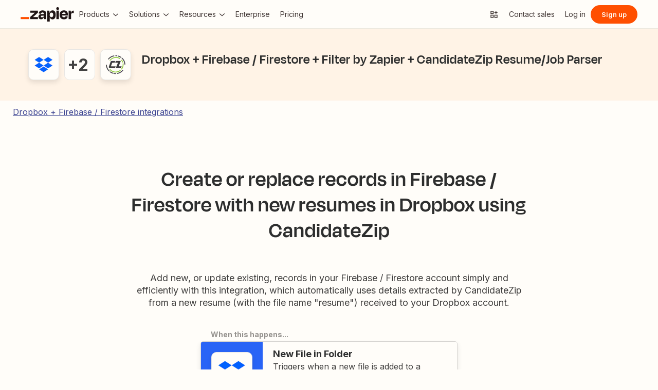

--- FILE ---
content_type: text/javascript
request_url: https://cdn.zapier.com/explore/6b12d8d4/_next/static/chunks/982-4219a02ddabd70d2b9bc.js
body_size: 3567
content:
(self.webpackChunk_N_E=self.webpackChunk_N_E||[]).push([[982],{53453:function(e,t,r){"use strict";var i=r(77475),n=r(63365);t.Z=(e,t={ssr:!0})=>{const{app:r,loading:l}=(0,n.ZP)(e[0],void 0,{ssr:t.ssr}),{app:o,loading:a}=(0,n.ZP)(e[1],void 0,{ssr:t.ssr}),{app:s,loading:p}=(0,n.ZP)(e[2],void 0,{ssr:t.ssr}),{app:d,loading:u}=(0,n.ZP)(e[3],void 0,{ssr:t.ssr}),{app:c,loading:g}=(0,n.ZP)(e[4],void 0,{ssr:t.ssr}),{app:m,loading:v}=(0,n.ZP)(e[5],void 0,{ssr:t.ssr}),{app:y,loading:h}=(0,n.ZP)(e[6],void 0,{ssr:t.ssr}),{app:f,loading:O}=(0,n.ZP)(e[7],void 0,{ssr:t.ssr}),{app:P,loading:A}=(0,n.ZP)(e[8],void 0,{ssr:t.ssr}),{app:b,loading:I}=(0,n.ZP)(e[9],void 0,{ssr:t.ssr}),S=[l,a,p,u,g,v,h,O,A,I].every((e=>!e));return{apps:(0,i.useMemo)((()=>[r,o,s,d,c,m,y,f,P,b].filter((e=>!!e))),[r,o,s,d,c,m,y,f,P,b]),loading:!S}}},64046:function(e,t,r){"use strict";var i=r(85019);t.Z=(e,t)=>null!==e&&void 0!==e&&e.name&&(0,i.isUsefulString)(null===e||void 0===e?void 0:e.name)&&null!==t&&void 0!==t&&t.name&&(0,i.isUsefulString)(null===t||void 0===t?void 0:t.name)?{"@type":"HowTo",name:`How ${e.name} + ${t.name} integrations work`,step:[{"@type":"HowToStep",text:`Authenticate ${e.name} + ${t.name}.`},{"@type":"HowToStep",text:`Pick a ${e.name} trigger to kick off your automation.`},{"@type":"HowToStep",text:`Choose a resulting action from ${t.name}.`},{"@type":"HowToStep",text:`Select the data you want to send from ${e.name} to ${t.name}.`}],totalTime:"PT3M"}:null},24782:function(e,t){"use strict";t.Z=e=>e?e.split("?")[0]:""},72746:function(e,t){"use strict";t.Z=e=>e.replace("https://cdn.zapier.com/","https://zapier-images.imgix.net/")},77880:function(e,t,r){"use strict";r.d(t,{Y:function(){return o}});var i=r(32703),n=r.n(i);const l={BETA:"BETA",BRONZE:"BRONZE",SILVER:"SILVER",GOLD:"GOLD",PLATINUM:"PLATINUM"};function o(e){return n()(l,["partnerTiers","BRONZE"]).hasOwnProperty(e)}},14141:function(e,t,r){"use strict";const i=r(32746).ZP`
  fragment AppImplementationAction on AppImplementationAction {
    helpTextHtmlAst
    isHidden
    isHook
    isImportant
    key
    label
    needs {
      helpText
      key
      label
      required
      type
    }
    type
  }

  fragment AppCategory on AppCategory {
    id
    slug
    title
  }

  query appBySlugBFFQuery(
    $slug: String!
    $includePairedApps: Boolean = false
    $includeBuiltInAppsInPairedApps: Boolean = true
  ) {
    appWithSlug(slug: $slug) {
      id
      legacyId
      name
      description
      externalUrl
      isUpcoming
      isPremium
      isBeta
      inviteUrl
      primaryColor
      partnerTier
      slug
      integrationOverviewHtmlAst
      currentImplementation {
        id
        selectedApi
        reads {
          ...AppImplementationAction
        }
        writes {
          ...AppImplementationAction
        }
        searches {
          ...AppImplementationAction
        }
        searchesOrWrites {
          ...AppImplementationAction
        }
        filters {
          ...AppImplementationAction
        }
      }

      logo {
        mainUrl
      }

      categories {
        ...AppCategory
      }

      topAlternatives {
        id
        slug
        name
        logo {
          mainUrl
        }
        categories {
          ...AppCategory
        }
        description
        primaryColor
      }

      pairedApps(limit: 125, isBuiltIn: $includeBuiltInAppsInPairedApps)
        @include(if: $includePairedApps) {
        results {
          app {
            id
            legacyId
            name
            categories {
              ...AppCategory
            }
            logo {
              mainUrl
            }
            name
            primaryColor
            slug
          }
        }
      }
    }
  }
  #  NOTE: this is necessary, at least for the time being, because our direct graphql dependency is being overruled by (our direct dependency) graphql-tag's own dependency of graphql (https://github.com/apollographql/apollo-link/issues/601)
`;t.Z=i},63365:function(e,t,r){"use strict";r.d(t,{N3:function(){return c}});var i=r(6846),n=r(77475),l=r(92395),o=r(85019),a=r(14141);function s(e,t){var r=Object.keys(e);if(Object.getOwnPropertySymbols){var i=Object.getOwnPropertySymbols(e);t&&(i=i.filter((function(t){return Object.getOwnPropertyDescriptor(e,t).enumerable}))),r.push.apply(r,i)}return r}function p(e){for(var t=1;t<arguments.length;t++){var r=null!=arguments[t]?arguments[t]:{};t%2?s(Object(r),!0).forEach((function(t){(0,i.Z)(e,t,r[t])})):Object.getOwnPropertyDescriptors?Object.defineProperties(e,Object.getOwnPropertyDescriptors(r)):s(Object(r)).forEach((function(t){Object.defineProperty(e,t,Object.getOwnPropertyDescriptor(r,t))}))}return e}let d;!function(e){e.BETA="BETA",e.BRONZE="BRONZE",e.GOLD="GOLD",e.PLATINUM="PLATINUM",e.SILVER="SILVER"}(d||(d={}));const u=e=>({helpTextHtmlAst:e.helpTextHtmlAst,hide:e.isHidden,important:e.isImportant,key:e.key,label:e.label,typeOf:e.type,isHook:e.isHook||!1,needs:e.needs}),c=e=>{var t,r,i;const n=null===e||void 0===e?void 0:e.appWithSlug,l=null===n||void 0===n?void 0:n.currentImplementation,a=null!==n&&void 0!==n&&n.partnerTier?d[null===n||void 0===n?void 0:n.partnerTier]:null;return n?p(p({},n),{},{id:(n.legacyId||"<unknown_service_id>").toString(),description:n.description||"",canonicalId:n.id,categories:n.categories.map((e=>({id:e.id,slug:e.slug,name:e.title}))),currentImplementation:l?{id:l.selectedApi,selectedApi:l.selectedApi,actions:{reads:l.reads.map(u),writes:l.writes.map(u),searches:l.searches.map(u),searchesOrWrites:l.searchesOrWrites.map(u),filters:l.filters.map(u)}}:void 0,image:(0,o.getImageOrPlaceholder)(null===(t=n.logo)||void 0===t?void 0:t.mainUrl),partnerStatus:a?{tier:a}:null,learnMoreUrl:n.externalUrl,appAlternatives:{edges:(n.topAlternatives||[]).map((e=>{var t;return p(p({},e),{},{categories:e.categories.map((e=>({id:e.id,slug:e.slug,name:e.title}))),canonicalId:e.id,description:e.description||"",image:(0,o.getImageOrPlaceholder)(null===(t=e.logo)||void 0===t?void 0:t.mainUrl)})})),totalCount:(null===(r=n.topAlternatives)||void 0===r?void 0:r.length)||0},pairedApps:((null===(i=n.pairedApps)||void 0===i?void 0:i.results)||[]).reduce(((e,t)=>{var r;if(!t||!t.app)return e;const i={id:(t.app.legacyId||"<unknown_service_id>").toString(),name:t.app.name,primaryColor:t.app.primaryColor,slug:t.app.slug,image:(0,o.getImageOrPlaceholder)(null===(r=t.app.logo)||void 0===r?void 0:r.mainUrl),zapTemplatesCount:0,categories:(t.app.categories||[]).map((e=>({id:e.id,slug:e.slug,name:e.title})))};return e.push(i),e}),[])}):void 0};t.ZP=(e,t={includePairedApps:!1,includeBuiltInAppsInPairedApps:!0},r={ssr:!0})=>{const i=(0,l.aM)(a.Z,{variables:p({slug:e||""},t),skip:!e,ssr:r.ssr}),{data:o,loading:s,error:d}=i;return{loading:s,error:d,app:(0,n.useMemo)((()=>c(o)),[o])}}},26430:function(e,t,r){"use strict";const i=r(32746).ZP`
  query AppDirectoryFeaturesBFFQuery(
    $primaryAppSlug: String!
    $path: String!
    $secondaryAppSlug: String! = ""
    $includePairedAppDetails: Boolean = false
  ) {
    allHelpArticles(labelNames: [$primaryAppSlug]) {
      count
      results {
        canonicalUrl
        id
        title
      }
    }

    seoData(path: $path) {
      id
      overrideEnabled
      titleOverride
      descriptionOverride
      h1Override
      indexTagOverrideValue
    }

    pairedAppDetailsWithSlugs(
      primaryAppSlug: $primaryAppSlug
      secondaryAppSlug: $secondaryAppSlug
    ) @include(if: $includePairedAppDetails) {
      shouldIncludeInSitemap
      canonicalUrlPath
      canonicalUrl: canonicalUrlPath
      shouldIndex: shouldIncludeInSitemap
    }
  }
  #  NOTE: this is necessary, at least for the time being, because our direct graphql dependency is being overruled by (our direct dependency) graphql-tag's own dependency of graphql (https://github.com/apollographql/apollo-link/issues/601)
`;t.ZP=i},64240:function(e,t,r){"use strict";var i=r(6846),n=r(38999),l=r.n(n),o=r(92395),a=r(25629),s=r(26430);function p(e,t){var r=Object.keys(e);if(Object.getOwnPropertySymbols){var i=Object.getOwnPropertySymbols(e);t&&(i=i.filter((function(t){return Object.getOwnPropertyDescriptor(e,t).enumerable}))),r.push.apply(r,i)}return r}function d(e){for(var t=1;t<arguments.length;t++){var r=null!=arguments[t]?arguments[t]:{};t%2?p(Object(r),!0).forEach((function(t){(0,i.Z)(e,t,r[t])})):Object.getOwnPropertyDescriptors?Object.defineProperties(e,Object.getOwnPropertyDescriptors(r)):p(Object(r)).forEach((function(t){Object.defineProperty(e,t,Object.getOwnPropertyDescriptor(r,t))}))}return e}t.Z=({primaryAppSlug:e,secondaryAppSlug:t="",path:r,includePairedAppDetails:i})=>(e=>{var t,r,i,n,l,o,s,p,u,c,g,m,v,y,h;const{data:f,loading:O,error:P}=e;return{data:f?{helpArticles:{results:(null===(t=f.allHelpArticles)||void 0===t?void 0:t.results.map((e=>d({},e))))||[],totalCount:(null===(r=f.allHelpArticles)||void 0===r?void 0:r.count)||0},seoData:d(d({},f.seoData),{},{descriptionOverride:null!==(i=null===(n=f.seoData)||void 0===n?void 0:n.descriptionOverride)&&void 0!==i?i:null,h1Override:null!==(l=null===(o=f.seoData)||void 0===o?void 0:o.h1Override)&&void 0!==l?l:null,indexTagOverrideValue:(null===(s=f.seoData)||void 0===s?void 0:s.indexTagOverrideValue)===a.vw.YES||!1,overrideEnabled:null!==(p=null===(u=f.seoData)||void 0===u?void 0:u.overrideEnabled)&&void 0!==p&&p,titleOverride:null!==(c=null===(g=f.seoData)||void 0===g?void 0:g.titleOverride)&&void 0!==c?c:null}),pairedAppDetails:{canonicalUrl:null!==(m=null===(v=f.pairedAppDetailsWithSlugs)||void 0===v?void 0:v.canonicalUrlPath)&&void 0!==m?m:null,shouldIndex:null!==(y=null===(h=f.pairedAppDetailsWithSlugs)||void 0===h?void 0:h.shouldIncludeInSitemap)&&void 0!==y&&y}}:null,loading:O,error:null!==P&&void 0!==P?P:null}})((0,o.aM)(s.ZP,{variables:{primaryAppSlug:e,secondaryAppSlug:t,path:r,includePairedAppDetails:!l()(i)&&i}}))},14547:function(e,t,r){"use strict";const i=r(32746).ZP`
  query BlogPostsBFFQuery($slug: String!, $limit: Int!, $offset: Int! = 0) {
    allBlogPosts(
      appSlug: $slug
      limit: $limit
      categorySlug: "app-tutorial"
      offset: $offset
    ) {
      count
      hasNextPage
      results {
        id
        lastChangedDate
        title
        excerptText
        slug
        postUrl
        imageUrl
        readTimeInMinutes
        canonicalCategory {
          slug
          title
        }
        categories {
          slug
          title
        }
        author {
          id
          name
          imageUrl
        }
      }
    }
  }
  #  NOTE: this is necessary, at least for the time being, because our direct graphql dependency is being overruled by (our direct dependency) graphql-tag's own dependency of graphql (https://github.com/apollographql/apollo-link/issues/601)
`;t.Z=i},21343:function(e,t,r){"use strict";var i=r(6846),n=r(92395),l=r(85019),o=r(72746),a=r(20025),s=r(5202),p=r(14547);function d(e,t){var r=Object.keys(e);if(Object.getOwnPropertySymbols){var i=Object.getOwnPropertySymbols(e);t&&(i=i.filter((function(t){return Object.getOwnPropertyDescriptor(e,t).enumerable}))),r.push.apply(r,i)}return r}function u(e){for(var t=1;t<arguments.length;t++){var r=null!=arguments[t]?arguments[t]:{};t%2?d(Object(r),!0).forEach((function(t){(0,i.Z)(e,t,r[t])})):Object.getOwnPropertyDescriptors?Object.defineProperties(e,Object.getOwnPropertyDescriptors(r)):d(Object(r)).forEach((function(t){Object.defineProperty(e,t,Object.getOwnPropertyDescriptor(r,t))}))}return e}const c=(0,l.getPlaceholderImage)(l.PlaceholderImage.APP_LOGO),g=["allBlogPosts","results"];t.Z=({slug:e,limit:t=3,offset:r=0})=>{const i=(0,n.aM)(p.Z,{variables:{slug:e,limit:t,offset:r},skip:!e}),{data:l,networkStatus:d,loading:m,error:v,fetchMore:y}=i,h=a.Z.limitOffsetConnectionInfinitePagination({data:l,edgesPath:g,fetchMore:y,loading:m,offset:r}),f=(e=>{var t,r,i,n;const{data:l,loading:a,error:s}=e;return{blogPosts:{edges:(null===l||void 0===l||null===(t=l.allBlogPosts)||void 0===t||null===(r=t.results)||void 0===r?void 0:r.map((e=>u(u({},e),{},{image:(0,o.Z)(e.imageUrl),readTimeMinutes:e.readTimeInMinutes?`${e.readTimeInMinutes}:00`:null,categories:e.categories.map((e=>({slug:e.slug,title:e.title})))||[],author:u(u({},e.author),{},{id:e.author.id,image:e.author.imageUrl||c})}))))||[],totalCount:null!==(i=null===l||void 0===l?void 0:l.allBlogPosts.count)&&void 0!==i?i:0,hasNextPage:null!==(n=null===l||void 0===l?void 0:l.allBlogPosts.hasNextPage)&&void 0!==n&&n},loading:a,error:null!==s&&void 0!==s?s:null}})(i);return{data:f,loading:m,error:null!==v&&void 0!==v?v:null,onLoadMore:h,canLoadMore:null===f||void 0===f?void 0:f.blogPosts.hasNextPage,loadingState:(0,s.Z)(d)}}}}]);